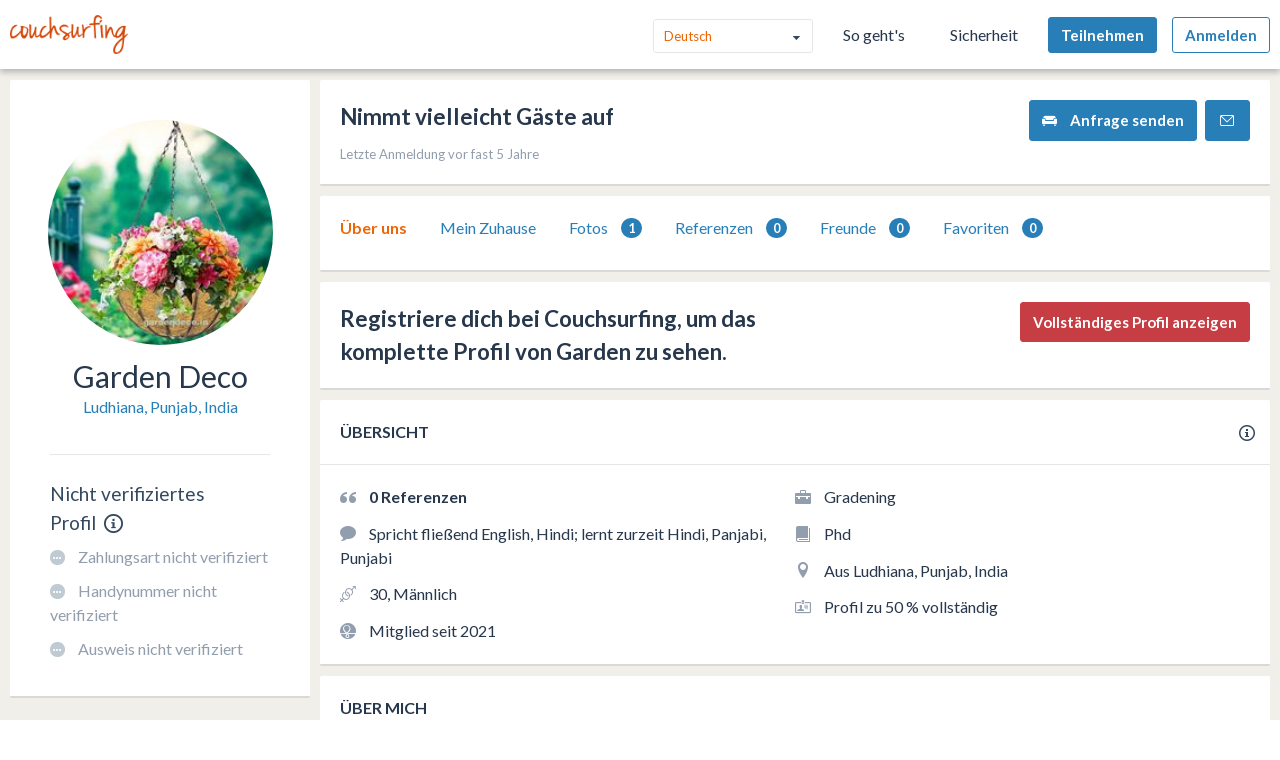

--- FILE ---
content_type: text/html; charset=utf-8
request_url: https://www.couchsurfing.com/people/garden-deco
body_size: 39723
content:
<!doctype html>
<html class="no-js lang_de"
      lang="de"
      >
<head>
  <meta charset="utf-8" />
  <meta http-equiv="x-ua-compatible" content="ie=edge" />

  <title>Garden ist auf Couchsurfing! | Couchsurfing</title>

  <meta name="apple-mobile-web-app-title" content="Couchsurfing" />
  <meta name="description" content="Werde wie ich Mitglied von Couchsurfing, um neue Leute zu treffen und authentische Reiseerfahrungen zu teilen" />
  
  <meta property="og:locale" content="de" />
  <meta property="og:title" content="Garden Deco" />
  <meta property="og:type" content="website" />
  <meta property="og:site_name" content="Garden Deco" />
  <meta property="og:url" content="https://www.couchsurfing.com/people/garden-deco" />
  <meta property="og:description" content="Werde wie ich Mitglied von Couchsurfing, um neue Leute zu treffen und authentische Reiseerfahrungen zu teilen" />
  <meta property="og:image" content="https://s3.amazonaws.com/ht-images.couchsurfing.com/u/2013923531/d04d10fe-3798-47ff-a66a-00db9978b5c7" />
  <meta property="og:image:secure_url" content="https://s3.amazonaws.com/ht-images.couchsurfing.com/u/2013923531/d04d10fe-3798-47ff-a66a-00db9978b5c7" />
  <meta property="og:image:width" content="1200" />
  <meta property="og:image:height" content="630" />
  <meta property="og:image" content="https://s3.amazonaws.com/ht-images.couchsurfing.com/u/2013923531/d04d10fe-3798-47ff-a66a-00db9978b5c7" />
  <meta property="og:image:secure_url" content="https://s3.amazonaws.com/ht-images.couchsurfing.com/u/2013923531/d04d10fe-3798-47ff-a66a-00db9978b5c7" />
  <meta property="og:image:width" content="400" />
  <meta property="og:image:height" content="400" />
  
  <meta name="robots" content="nofollow" />
  <meta name="viewport" content="width=device-width, initial-scale=1" />

  <meta name="twitter:site" content="@Couchsurfing">
  <meta name="twitter:title" content="Garden Deco">
  <meta name="twitter:description" content="Werde wie ich Mitglied von Couchsurfing, um neue Leute zu treffen und authentische Reiseerfahrungen zu teilen">
  <meta name="twitter:image" content="https://s3.amazonaws.com/ht-images.couchsurfing.com/u/2013923531/d04d10fe-3798-47ff-a66a-00db9978b5c7">
  <meta name="twitter:card" content="summary_large_image">

  <meta name="csrf-param" content="authenticity_token" />
<meta name="csrf-token" content="iRMR-1-E63uQ0aFGp9B3F4UFgtE3pcF2scYfama8saISGRWBnhPaNbEbD_AhYHFdUS-VYXNMZ9C8mUv8WURKNw" />
  <meta name="ht-api-sig-key" content="dzd1aCpTUiNCd0Y0YUdmbnZyJFp3cWZDRjNrQEY1dnA=
">

    <script>
    var _rollbarConfig = {
      accessToken: '78ab8ee37b65496eb59387d58409aeaf',
      captureUncaught: true,
      captureUnhandledRejections: true,
      ignoredMessages: [
        "Script error.", "(unknown): Script error.", 
        "Blocked a frame with origin \"https:\/\/www\.couchsurfing\.com\" from accessing.*",
        "Uncaught TypeError: Cannot read properties of undefined (reading 'Domain')" // triggered by OneTrust Cookie consent (https://app.rollbar.com/a/couchsurfing/fix/item/Hammertime/82268#detail)
      ],
      payload: {
        environment: 'production',
        user_id: 'n/a'
      }
    };

    // Rollbar Snippet
    !function(r){function o(n){if(e[n])return e[n].exports;var t=e[n]={exports:{},id:n,loaded:!1};return r[n].call(t.exports,t,t.exports,o),t.loaded=!0,t.exports}var e={};return o.m=r,o.c=e,o.p="",o(0)}([function(r,o,e){"use strict";var n=e(1),t=e(4);_rollbarConfig=_rollbarConfig||{},_rollbarConfig.rollbarJsUrl=_rollbarConfig.rollbarJsUrl||"https://cdnjs.cloudflare.com/ajax/libs/rollbar.js/2.3.3/rollbar.min.js",_rollbarConfig.async=void 0===_rollbarConfig.async||_rollbarConfig.async;var a=n.setupShim(window,_rollbarConfig),l=t(_rollbarConfig);window.rollbar=n.Rollbar,a.loadFull(window,document,!_rollbarConfig.async,_rollbarConfig,l)},function(r,o,e){"use strict";function n(r){return function(){try{return r.apply(this,arguments)}catch(r){try{console.error("[Rollbar]: Internal error",r)}catch(r){}}}}function t(r,o){this.options=r,this._rollbarOldOnError=null;var e=s++;this.shimId=function(){return e},window&&window._rollbarShims&&(window._rollbarShims[e]={handler:o,messages:[]})}function a(r,o){var e=o.globalAlias||"Rollbar";if("object"==typeof r[e])return r[e];r._rollbarShims={},r._rollbarWrappedError=null;var t=new p(o);return n(function(){o.captureUncaught&&(t._rollbarOldOnError=r.onerror,i.captureUncaughtExceptions(r,t,!0),i.wrapGlobals(r,t,!0)),o.captureUnhandledRejections&&i.captureUnhandledRejections(r,t,!0);var n=o.autoInstrument;return o.enabled!==!1&&(void 0===n||n===!0||"object"==typeof n&&n.network)&&r.addEventListener&&(r.addEventListener("load",t.captureLoad.bind(t)),r.addEventListener("DOMContentLoaded",t.captureDomContentLoaded.bind(t))),r[e]=t,t})()}function l(r){return n(function(){var o=this,e=Array.prototype.slice.call(arguments,0),n={shim:o,method:r,args:e,ts:new Date};window._rollbarShims[this.shimId()].messages.push(n)})}var i=e(2),s=0,d=e(3),c=function(r,o){return new t(r,o)},p=d.bind(null,c);t.prototype.loadFull=function(r,o,e,t,a){var l=function(){var o;if(void 0===r._rollbarDidLoad){o=new Error("rollbar.js did not load");for(var e,n,t,l,i=0;e=r._rollbarShims[i++];)for(e=e.messages||[];n=e.shift();)for(t=n.args||[],i=0;i<t.length;++i)if(l=t[i],"function"==typeof l){l(o);break}}"function"==typeof a&&a(o)},i=!1,s=o.createElement("script"),d=o.getElementsByTagName("script")[0],c=d.parentNode;s.crossOrigin="",s.src=t.rollbarJsUrl,e||(s.async=!0),s.onload=s.onreadystatechange=n(function(){if(!(i||this.readyState&&"loaded"!==this.readyState&&"complete"!==this.readyState)){s.onload=s.onreadystatechange=null;try{c.removeChild(s)}catch(r){}i=!0,l()}}),c.insertBefore(s,d)},t.prototype.wrap=function(r,o,e){try{var n;if(n="function"==typeof o?o:function(){return o||{}},"function"!=typeof r)return r;if(r._isWrap)return r;if(!r._rollbar_wrapped&&(r._rollbar_wrapped=function(){e&&"function"==typeof e&&e.apply(this,arguments);try{return r.apply(this,arguments)}catch(e){var o=e;throw"string"==typeof o&&(o=new String(o)),o._rollbarContext=n()||{},o._rollbarContext._wrappedSource=r.toString(),window._rollbarWrappedError=o,o}},r._rollbar_wrapped._isWrap=!0,r.hasOwnProperty))for(var t in r)r.hasOwnProperty(t)&&(r._rollbar_wrapped[t]=r[t]);return r._rollbar_wrapped}catch(o){return r}};for(var u="log,debug,info,warn,warning,error,critical,global,configure,handleUncaughtException,handleUnhandledRejection,captureEvent,captureDomContentLoaded,captureLoad".split(","),f=0;f<u.length;++f)t.prototype[u[f]]=l(u[f]);r.exports={setupShim:a,Rollbar:p}},function(r,o){"use strict";function e(r,o,e){if(r){var t;"function"==typeof o._rollbarOldOnError?t=o._rollbarOldOnError:r.onerror&&!r.onerror.belongsToShim&&(t=r.onerror,o._rollbarOldOnError=t);var a=function(){var e=Array.prototype.slice.call(arguments,0);n(r,o,t,e)};a.belongsToShim=e,r.onerror=a}}function n(r,o,e,n){r._rollbarWrappedError&&(n[4]||(n[4]=r._rollbarWrappedError),n[5]||(n[5]=r._rollbarWrappedError._rollbarContext),r._rollbarWrappedError=null),o.handleUncaughtException.apply(o,n),e&&e.apply(r,n)}function t(r,o,e){if(r){"function"==typeof r._rollbarURH&&r._rollbarURH.belongsToShim&&r.removeEventListener("unhandledrejection",r._rollbarURH);var n=function(r){var e,n,t;try{e=r.reason}catch(r){e=void 0}try{n=r.promise}catch(r){n="[unhandledrejection] error getting `promise` from event"}try{t=r.detail,!e&&t&&(e=t.reason,n=t.promise)}catch(r){t="[unhandledrejection] error getting `detail` from event"}e||(e="[unhandledrejection] error getting `reason` from event"),o&&o.handleUnhandledRejection&&o.handleUnhandledRejection(e,n)};n.belongsToShim=e,r._rollbarURH=n,r.addEventListener("unhandledrejection",n)}}function a(r,o,e){if(r){var n,t,a="EventTarget,Window,Node,ApplicationCache,AudioTrackList,ChannelMergerNode,CryptoOperation,EventSource,FileReader,HTMLUnknownElement,IDBDatabase,IDBRequest,IDBTransaction,KeyOperation,MediaController,MessagePort,ModalWindow,Notification,SVGElementInstance,Screen,TextTrack,TextTrackCue,TextTrackList,WebSocket,WebSocketWorker,Worker,XMLHttpRequest,XMLHttpRequestEventTarget,XMLHttpRequestUpload".split(",");for(n=0;n<a.length;++n)t=a[n],r[t]&&r[t].prototype&&l(o,r[t].prototype,e)}}function l(r,o,e){if(o.hasOwnProperty&&o.hasOwnProperty("addEventListener")){for(var n=o.addEventListener;n._rollbarOldAdd&&n.belongsToShim;)n=n._rollbarOldAdd;var t=function(o,e,t){n.call(this,o,r.wrap(e),t)};t._rollbarOldAdd=n,t.belongsToShim=e,o.addEventListener=t;for(var a=o.removeEventListener;a._rollbarOldRemove&&a.belongsToShim;)a=a._rollbarOldRemove;var l=function(r,o,e){a.call(this,r,o&&o._rollbar_wrapped||o,e)};l._rollbarOldRemove=a,l.belongsToShim=e,o.removeEventListener=l}}r.exports={captureUncaughtExceptions:e,captureUnhandledRejections:t,wrapGlobals:a}},function(r,o){"use strict";function e(r,o){this.impl=r(o,this),this.options=o,n(e.prototype)}function n(r){for(var o=function(r){return function(){var o=Array.prototype.slice.call(arguments,0);if(this.impl[r])return this.impl[r].apply(this.impl,o)}},e="log,debug,info,warn,warning,error,critical,global,configure,handleUncaughtException,handleUnhandledRejection,_createItem,wrap,loadFull,shimId,captureEvent,captureDomContentLoaded,captureLoad".split(","),n=0;n<e.length;n++)r[e[n]]=o(e[n])}e.prototype._swapAndProcessMessages=function(r,o){this.impl=r(this.options);for(var e,n,t;e=o.shift();)n=e.method,t=e.args,this[n]&&"function"==typeof this[n]&&("captureDomContentLoaded"===n||"captureLoad"===n?this[n].apply(this,[t[0],e.ts]):this[n].apply(this,t));return this},r.exports=e},function(r,o){"use strict";r.exports=function(r){return function(o){if(!o&&!window._rollbarInitialized){r=r||{};for(var e,n,t=r.globalAlias||"Rollbar",a=window.rollbar,l=function(r){return new a(r)},i=0;e=window._rollbarShims[i++];)n||(n=e.handler),e.handler._swapAndProcessMessages(l,e.messages);window[t]=n,window._rollbarInitialized=!0}}}}]);
    // End Rollbar Snippet
  </script>


  <script src="//ht-assets.couchsurfing.com/assets/couchsurfing/vendor/modernizr-74a55e09d0039547d81fb0d19a7ae3fb73199b208785485b1705b9d041979f27.js"></script>
  <script src="https://ajax.googleapis.com/ajax/libs/jquery/2.2.4/jquery.min.js"></script>
  
  <script type="text/javascript">
  CS_GOOGLE_ANALYTICS_ACCOUNT = 'G-WD0BNJTN1B';
  CS_AMPLITUDE_ACCOUNT = 'c331db178b6b127c461c49aba343f762';

  // add user properties
  userProperties = {};
    CS_UID = null;


  window.dataLayer = window.dataLayer || [];
  function gtag(){dataLayer.push(arguments);}
  gtag('js', new Date());
  gtag('config', CS_GOOGLE_ANALYTICS_ACCOUNT);


  (function(e,t){
    var n=e.amplitude||{_q:[],_iq:{}};
    function s(e,t){e.prototype[t]=function(){
    this._q.push([t].concat(Array.prototype.slice.call(arguments,0)));return this}}
    var o=function(){this._q=[];return this}
    ;var a=["add","append","clearAll","prepend","set","setOnce","unset"]
    ;for(var c=0;c<a.length;c++){s(o,a[c])}n.Identify=o;var u=function(){this._q=[]
    ;return this}
    ;var l=["setProductId","setQuantity","setPrice","setRevenueType","setEventProperties"]
    ;for(var p=0;p<l.length;p++){s(u,l[p])}n.Revenue=u
    ;var d=["init","logEvent","logRevenue","setUserId","setUserProperties","setOptOut","setVersionName","setDomain","setDeviceId","enableTracking","setGlobalUserProperties","identify","clearUserProperties","setGroup","logRevenueV2","regenerateDeviceId","groupIdentify","onInit","logEventWithTimestamp","logEventWithGroups","setSessionId","resetSessionId"]
    ;function v(e){function t(t){e[t]=function(){
    e._q.push([t].concat(Array.prototype.slice.call(arguments,0)))}}
    for(var n=0;n<d.length;n++){t(d[n])}}v(n);n.getInstance=function(e){
    e=(!e||e.length===0?"$default_instance":e).toLowerCase()
    ;if(!n._iq.hasOwnProperty(e)){n._iq[e]={_q:[]};v(n._iq[e])}return n._iq[e]}
    ;e.amplitude=n})(window,document);

  amplitude.init(CS_AMPLITUDE_ACCOUNT, CS_UID, { 
    apiEndpoint: 'api2.amplitude.com',
    includeUtm: true, 
    includeReferrer: true,
    logLevel: 'DISABLE'
  });
  amplitude.setVersionName('1.20250417.1715');

  </script>
</script>



  
  <script type="text/javascript">
if (window.I18n){
    window.I18n.locale = "de";
} else {
    window.I18n = { locale: "de" };
}
</script>




    

  
  <script>
    // TODO: get rid of this global variable
    var deviceType = /iPad/.test(navigator.userAgent) ? 't' : /Mobile|iP(hone|od)|Android|BlackBerry|IEMobile|Silk/.test(navigator.userAgent) ? 'm': 'd';
  </script>

  <link rel="stylesheet" href="//ht-assets.couchsurfing.com/assets/couchsurfing/couchsurfing-3cb2d9c834d0131f89911c63797554801d095e352392a0aa3c81c97356158bc1.css" media="all" />
  <link rel="stylesheet" href="//ht-assets.couchsurfing.com/assets/global/global-a611cc47c46c8292e02cae2fc82095e014f4a505d2a8ffa2190193f73a9ed7f4.css" media="all" />
  

  <link rel="apple-touch-icon" href="//ht-assets.couchsurfing.com/assets/logo-square-f75556fb4b2efdb6a75f5884ac60f99a0ba153f0dcc3c5b9dd82ff3a3669ab30.png" />
  <!-- TODO: use canonical for featured city pages -->
  
  <link rel="prefetch" href="//ht-assets.couchsurfing.com/assets/couchsurfing-6df86e20d2df548abec5cbfdedec556ca82057df5943d12bf9e154558507687c.woff" />
  <link rel="shortcut icon" href="//ht-assets.couchsurfing.com/assets/favicon-2d1bc6a492a3e2abf369090a290ff99b7cc6c163b9a2bef0f41cd5f4cbbe139d.ico" />


<!-- TODO: remove any custom classes from body -->
<!-- TODO: do not rely on page_css_class in CSS, remove! -->
<body class="user_profiles_show lazyload ">

<!-- TODO: move to the bottom -->






<header class="global-header" >
  <div class="global-header-wrapper">
    <a title="Couchsurfing" class="global-header-logo mod-icon" data-toggle-close="true" data-amplitude-click="select_nav_menu" data-amplitude-properties="{&quot;menu_id&quot;:&quot;dashboard_logo&quot;}" href="/">
        <img alt="Couchsurfing logo" src="//ht-assets.couchsurfing.com/assets/logo-orange-0f7d0aed6c4bf4174f2c0f70bd7ebbb9e75b8feea0d21b03e18d8350c249048e.png" />
</a>
    <nav class="global-header-nav">

        <ul class="global-header-nav-logged-out">
          <li class="global-header-nav-list-item mod-no-mobile">
            <!-- Language dropdown -->
            <div class="select-dropdown">
              <select name="locale" id="locale" class="select-dropdown__language" data-set-locale-path="/locale" data-amplitude-click="language_click"><option value="en_US">English</option>
<option value="fr_FR">Français</option>
<option value="pt_BR">Português</option>
<option value="it_IT">Italiano</option>
<option value="es_ES">Español</option>
<option value="ru_RU">Русский</option>
<option value="zh_CN">中文 (简化字)</option>
<option value="pl_PL">Polski</option>
<option selected="selected" value="de_DE">Deutsch</option></select>
            </div>
          </li>

            <li class="global-header-nav-list-item mod-no-mobile mod-uppercase">
              <a class="global-header-link" href="https://www.couchsurfing.com/about/how-it-works">So geht&#39;s</a>
            </li>

            <li class="global-header-nav-list-item mod-no-mobile mod-uppercase">
              <a class="global-header-link" href="https://www.couchsurfing.com/about/safety">Sicherheit</a>
            </li>

              <li class="global-header-nav-list-item">
                <a class="global-header-nav-list-logged-out-button button mod-join mod-small-min-width js-user-join" data-amplitude-click="join" data-amplitude-properties="{&quot;source&quot;:&quot;&quot;}" href="/users/sign_up?join_source=header">Teilnehmen</a>
              </li>

          <li class="global-header-nav-list-item">
            <a class="global-header-nav-list-logged-out-button button mod-blue mod-outline mod-small-min-width js-user-login" data-amplitude-click="login_select" data-amplitude-properties="{&quot;source&quot;:&quot;&quot;}" href="/users/sign_in?cs_new_fe=true">Anmelden</a>
          </li>
        </ul>
    </nav>
  </div>
</header>
<script>
  $(document).ready(function() {
    const $warning = $('#es8-warning');
    const $closeBtn = $('#close-es8-warning');

    $closeBtn.on('click', function() {
      $warning.slideUp();
      localStorage.setItem('esWarningClosed', 'true');
    });

    try {
      new Function("async function test() {}");
    } catch (e) {
      if (!localStorage.getItem('esWarningClosed')) {
        $warning.slideDown();
      }
    }
  });
</script>
<div id="es8-warning" class="flash mod-alert" style="margin-bottom: 0; display: none;" >
  <span id="close-es8-warning" style="cursor: pointer; float: right; padding: 0 10px; ">&times;</span>
  Einige Funktionen dieser Seite funktionieren möglicherweise nicht richtig, weil dein Browser modernes JavaScript nicht unterstützt. Bitte aktualisiere deinen Browser für das bestmögliche Nutzererlebnis.
</div>





  <div data-flash="" data-error="" data-global-flash="" class="flash mod-error is-hidden">
      <span aria-hidden="true" data-icon="&#xe60e;"
        class="icon mod-error mod-on-left"></span>

    <span data-flash-msg>
      
    </span>
</div>







<main class="main mod-show-user_profile" data-pjax-container>
    

<div class="column mod-sidebar">
  <div class="box">
    
  <div class="profile-sidebar__user-status u-text-center u-clear">
    


      <a class="mod-no-underline" href="/people/garden-deco">
        <img alt="Fotos von Garden Deco" class="box-image-image mod-thread-avatar mod-round" src="https://tcdn.couchsurfing.com/Zbs2pbMnOeg_eSxzUPXjylrsLHw=/200x200/smart/https://s3.amazonaws.com/ht-images.couchsurfing.com/u/2013923531/d04d10fe-3798-47ff-a66a-00db9978b5c7" />
</a>




    <div class="profile-sidebar__user-info">
      <span class="text mod-relative">
        <!-- TODO: refactor & simplify (use helpers) -->

    <a class="profile-sidebar__username-link text mod-black" href="/people/garden-deco"><span class="profile-sidebar__username-link text mod-black">Garden Deco</span></a>


      </span>

      
  <a class="profile-sidebar__city text mod-regular mod-block" href="/place?location_text=Ludhiana%2C+Punjab%2C+India">Ludhiana, Punjab, India</a>

    </div>



      <div class="profile-sidebar__verification u-text-left u-clear">

        <!-- Verification status title -->
        <h3 class="profile-sidebar__verification-title">
          <span class="text mod-big mod-normal">Nicht verifiziertes Profil</span>

          <!-- Verification checkmark icon -->

          <!-- TODO: remove cs_new_fe param ? -->
          <!-- Verification info icon -->
            <a class="mod-no-underline" data-modal="true" data-overlay-close="true" href="/verifications/info?cs_new_fe=true">
              <span aria-hidden="true" data-icon="&#xe615;"
        class="icon mod-info mod-large mod-on-right "></span>
</a>        </h3>

        
  <!-- New user profile verification actions -->
    <ul class="actions-list">




        <!-- Payment Verification -->
          <li class="actions-list-item">
            <span aria-hidden="true" data-icon="&#xe600;"
        class="icon mod-verified mod-on-left mod-medium mod-not-verified"></span>

            <span class="text mod-verification mod-regular"
                  data-payment-verification-status
                  >
                    Zahlungsart nicht verifiziert
            </span>
          </li>

        <!-- Phone Verification -->
        <li class="actions-list-item">
          <span aria-hidden="true" data-icon="&#xe600;"
        class="icon mod-verified mod-on-left mod-medium mod-not-verified"></span>

          <span class="text mod-verification mod-regular"
                data-phone-verification-status
                
                data-verified-text="Handynummer verifiziert">
                  Handynummer nicht verifiziert
          </span>
        </li>

        <!-- Government ID Verification -->
        <li class="actions-list-item">
          <span aria-hidden="true" data-icon="&#xe600;"
        class="icon mod-verified mod-on-left mod-medium mod-not-verified"></span>

          <span class="text mod-verification mod-regular"
                data-payment-verification-status
                >
                  Ausweis nicht verifiziert
          </span>
        </li>

      <!-- Address Verification -->


    </ul>


        <!-- Upgrade to Verify Profile Button -->

      </div>
  </div>


  </div>

  

</div>

<div class="column mod-main"
  data-amplitude-pageview="profile_page"
  data-amplitude-properties='{"type":"other","other_user_id":2013923531}'
  
  >


  
  <section class="box">
    <div class="box-content mod-padded">
      <div class="multicolumn">
        <div class="multicolumn-column mod-3-5">
            <h1>
              <span class="mod-large">Nimmt vielleicht Gäste auf</span>
            </h1>

            <ul class="mod-tight">

              <li class="text mod-gray mod-medium">
                Letzte Anmeldung vor fast 5 Jahre
              </li>
            </ul>
        </div>

        <div class="multicolumn-column mod-2-5">
          <ul class="mod-inline mod-buttons">

              <!-- TODO: refactor & dry -->

                    <li>
  <a class="button send-request" href="/couch_visits/new?cs_new_fe=true&amp;to_id=2013923531&amp;type=inline">
    <span aria-hidden="true" data-icon="&#xe606;"
        class="icon mod-couch mod-on-left"></span>
    Anfrage senden
</a></li>

                    <li>
  <a class="button mod-small-min-width send-message-button" href="/messages/new?cs_new_fe=true&amp;id=2013923531">
    <span aria-hidden="true" data-icon="&#xe93a;"
        class="icon mod-inbox"></span>
</a></li>



          </ul>
        </div>
      </div>
    </div>
  </section>


  <div class="box" id="send-request-inline-container"></div>

  
  <nav class="box js-profile-navigation">
    <div class="box-actions">
      <ul class="tabs-list" role="tablist">
          <li class="tabs-list-tab" role="tab">
            <a class="tab-link is-selected" href="/people/garden-deco">Über uns</a>
          </li>

            <li class="tabs-list-tab" role="tab">
              <a class="tab-link" href="/people/garden-deco/couch">Mein Zuhause</a>
            </li>

          <li class="tabs-list-tab" role="tab">
            <a class="tab-link" href="/people/garden-deco/photos">
              Fotos <span class="badge">1</span>
</a>          </li>

        <li class="tabs-list-tab" role="tab">
          <a class="tab-link profile_references_link" href="/people/garden-deco/references">
            Referenzen
            <span class="badge">0</span>
</a>        </li>

          <li class="tabs-list-tab" role="tab">
            <a class="tab-link friends_page_link" href="/people/garden-deco/friends">
              Freunde 
              <span class="badge">0</span>
</a>          </li>


        <li class="tabs-list-tab" role="tab">
          <a class="tab-link" href="/people/garden-deco/favorites">
            Favoriten
            <span class="badge">0</span>
</a>        </li>

      </ul>
    </div>
  </nav>


  <div data-async-container="profile-info">
      

      <section class="box">
    <div class="box-content mod-padded">
      <div class="multicolumn">
        <div class="multicolumn-column mod-3-4">
            <h1 class="mod-tight"><span class="mod-large">
              Registriere dich bei Couchsurfing, um das komplette Profil von Garden zu sehen.
            </span></h1>
        </div>

        <div class="multicolumn-column mod-1-4">
          <ul class="mod-inline mod-buttons">
            <li>
              <a amplitude_click="login_select" amplitude_properties="source view_full_profile" class="button mod-logged-out-cta" href="/users/sign_in">Vollständiges Profil anzeigen</a>
            </li>
          </ul>
        </div>
      </div>
    </div>
  </section>


    <section class="box">
    <header class="box-header">
      <h3 class="box-header-title">
        Übersicht

        <span class="mod-absolute-right">
          <a class="mod-icon" data-modal="true" data-overlay-close="true" href="/info/profile_safety">
            <span aria-hidden="true" data-icon="&#xe615;"
        class="icon mod-info"></span>
</a>        </span>
      </h3>
    </header>

    <div class="box-content mod-padded">
      <div class="multicolumn">
        <div class="multicolumn-column mod-1-2">
          <ul class="mod-icon-bullets">
            <li><strong>
              <span aria-hidden="true" data-icon="&#xe623;"
        class="icon mod-reference"></span>

                0 Referenzen
            </strong></li>


            <li>
              <span aria-hidden="true" data-icon="&#xe617;"
        class="icon mod-languages"></span>

              Spricht fließend English, Hindi; lernt zurzeit Hindi, Panjabi, Punjabi
            </li>

            <li><span aria-hidden="true" data-icon="&#xe61d;"
        class="icon mod-orientation"></span> 30, Männlich</li>

            <li>
              <span aria-hidden="true" data-icon="&#xe607;"
        class="icon mod-cs-experience"></span>

              Mitglied seit 2021

            </li>
          </ul>
        </div>

        <div class="multicolumn-column mod-1-2">
          <ul class="mod-icon-bullets">
            <li>
              <span aria-hidden="true" data-icon="&#xe61c;"
        class="icon mod-occupation"></span>

              Gradening
            </li>

            <li>
              <span aria-hidden="true" data-icon="&#xe60d;"
        class="icon mod-education"></span>

              Phd
            </li>

            <li>
              <span aria-hidden="true" data-icon="&#xe61a;"
        class="icon mod-location"></span>

              Aus Ludhiana, Punjab, India
            </li>


              <li>
                <span aria-hidden="true" data-icon="&#xe621;"
        class="icon mod-profile-overview"></span>

                  Profil zu 50 % vollständig
              </li>
          </ul>
        </div>
      </div>
    </div>
  </section>

    <section class="box">
    <header class="box-header">
      <h1 class="box-header-title">Über mich</h1>
    </header>

      <div class="box-content mod-padded">
        <p>Garden Deco <a rel="nofollow" href="https://gardendeco.in/">https://gardendeco.in/</a>  is One Of The Leading Gardening Brands known as Online Garden Store in India. We sell Garden Accessories Online such as metal planters, urns and coir fountains, Railing planters online India, hanging plant stand, flower pot stand, hooks and hangers. Our Products -</p>

<p><a rel="nofollow" href="https://gardendeco.in/product/plant-stand-with-wheels/">https://gardendeco.in/product/plant-stand-with-wheels/</a>
<br><a rel="nofollow" href="https://gardendeco.in/product/wall-mounted-trough-planter/">https://gardendeco.in/product/wall-mounted-trough-planter/</a>
<br><a rel="nofollow" href="https://gardendeco.in/product/coco-pole-plant-support/">https://gardendeco.in/product/coco-pole-plant-support/</a>
<br><a rel="nofollow" href="https://gardendeco.in/product/shepherd-hook/">https://gardendeco.in/product/shepherd-hook/</a>
<br><a rel="nofollow" href="https://gardendeco.in/product/garden-hanging-basket/">https://gardendeco.in/product/garden-hanging-basket/</a>
<br><a rel="nofollow" href="https://gardendeco.in/product/coir-pole-for-climbing-plants/">https://gardendeco.in/product/coir-pole-for-climbing-plants/</a>
<br><a rel="nofollow" href="https://gardendeco.in/product/wrought-iron-hanging-baskets/">https://gardendeco.in/product/wrought-iron-hanging-baskets/</a></p>

<p><a rel="nofollow" href="https://gardendeco.in/product/railing-planters-online-india">https://gardendeco.in/product/railing-planters-online-india</a>
<br><a rel="nofollow" href="https://gardendeco.in/product/hanging-plant-stand">https://gardendeco.in/product/hanging-plant-stand</a>
<br><a rel="nofollow" href="https://gardendeco.in/product/flower-pot-stand">https://gardendeco.in/product/flower-pot-stand</a>
<br><a rel="nofollow" href="https://gardendeco.in/product/garden-pot-stands">https://gardendeco.in/product/garden-pot-stands</a>
</p>

          <h2>Warum ich bei Couchsurfing bin</h2>

          <p>BEST GARDEN DECOR ONLINE IN INDIA, Online Garden Store And COCO PEATS
<br>Buy Garden Accessories Online in India from No. 1 Online Garden Store 
<br> We are also best in Coco items – Coco husk chips, Coco peats, Coco pole plant support with wooden spike, Coco pith, Coco peat online, Coir pole for climbing plants with PVC tube, Coco peats bricks, Round coco pot, Square coco pot. 
</p>

          <h2>Interessen</h2>

          <p></p>

            <ul class="interests-list">
              <li class="interests-list-item -icon"><span aria-hidden="true" data-icon="&#xe906;"
        class="icon mod-tag"></span></li>
                <li class="interests-list-item">garden</li>
                <li class="interests-list-item">garden tools</li>
                <li class="interests-list-item">online garden tools</li>
            </ul>

          <h2>Musik, Filme und Bücher</h2>

          <p><a rel="nofollow" href="https://gardendeco.in/product/pot-stand-for-balcony/">https://gardendeco.in/product/pot-stand-for-balcony/</a>
<br><a rel="nofollow" href="https://gardendeco.in/product/plant-stand-online">https://gardendeco.in/product/plant-stand-online</a>
<br><a rel="nofollow" href="https://gardendeco.in/product/planter-holder">https://gardendeco.in/product/planter-holder</a>
<br><a rel="nofollow" href="https://gardendeco.in/product/coir-hanging-baskets/">https://gardendeco.in/product/coir-hanging-baskets/</a>
<br><a rel="nofollow" href="https://gardendeco.in/product/plant-trellises">https://gardendeco.in/product/plant-trellises</a>
<br><a rel="nofollow" href="https://gardendeco.in/product/coco-peats/">https://gardendeco.in/product/coco-peats/</a>
</p>


          <h2>Lehren, lernen, teilen</h2>

          <p><a rel="nofollow" href="https://gardendeco.in/product/pot-stand-for-balcony/">https://gardendeco.in/product/pot-stand-for-balcony/</a>
<br><a rel="nofollow" href="https://gardendeco.in/product/plant-stand-online">https://gardendeco.in/product/plant-stand-online</a>
<br><a rel="nofollow" href="https://gardendeco.in/product/planter-holder">https://gardendeco.in/product/planter-holder</a>
<br><a rel="nofollow" href="https://gardendeco.in/product/coir-hanging-baskets/">https://gardendeco.in/product/coir-hanging-baskets/</a>
<br><a rel="nofollow" href="https://gardendeco.in/product/plant-trellises">https://gardendeco.in/product/plant-trellises</a>
<br><a rel="nofollow" href="https://gardendeco.in/product/coco-peats/">https://gardendeco.in/product/coco-peats/</a>
</p>


          <h2>Länder, die ich besucht habe</h2>

          <p>American Samoa, Australia, Canada, Japan</p>

          <h2>Länder, in denen ich gelebt habe</h2>

          <p>India</p>
      </div>

    
  </section>


      <section class="box">
    <div class="box-content mod-padded">
      <div class="multicolumn">
        <div class="multicolumn-column mod-3-4">
            <h1 class="mod-tight"><span class="mod-large">
              Registriere dich bei Couchsurfing, um das komplette Profil von Garden zu sehen.
            </span></h1>
        </div>

        <div class="multicolumn-column mod-1-4">
          <ul class="mod-inline mod-buttons">
            <li>
              <a amplitude_click="login_select" amplitude_properties="source view_full_profile" class="button mod-logged-out-cta" href="/users/sign_in">Vollständiges Profil anzeigen</a>
            </li>
          </ul>
        </div>
      </div>
    </div>
  </section>


  

  </div>
  <div class="box loadable" data-async-loadable="profile-info"></div>


</div>



</main>

  
<footer class="footer js-footer flexbox">
  <div class="footer-wrap">

    <ul class="footer-links-list mod-footer-links-list-main">
      <li class="footer-links-list-item">
        <a class="footer-link" href="https://www.couchsurfing.com/about/about-us">Über uns</a>
      </li>
      <li class="footer-links-list-item">
        <a class="footer-link" href="https://www.couchsurfing.com/about/safety">Sicherheit</a>
      </li>
      <li class="footer-links-list-item">
        <a class="footer-link" target="_blank" href="https://support.couchsurfing.com">Support</a>
      </li>
      <li class="footer-links-list-item">
        <a class="footer-link" target="_blank" href="https://blog.couchsurfing.com/">Blog</a>
      </li>
      <li class="footer-links-list-item">
        <a class="footer-link" target="_blank" href="https://store.couchsurfing.com/">Shop</a>
      </li>
      <li class="footer-links-list-item footer-cookie-settings-link">
        <a class="footer-link js-cookie-preferences" href="#">Cookie-Einstellungen</a>
      </li>
    </ul>

    <div class="footer-language">
      <!-- Language dropdown -->
      <form action="/locale" accept-charset="UTF-8" method="post"><input type="hidden" name="authenticity_token" value="YD5pZcQi8A8kpXXXf5NMZUH2j5BKfghF56PBvd9VEdxE5mQRIWIhwCJbYtnMjVoIhoAP06mFfvhwgSXFfkbTnQ" autocomplete="off" />
        <div class="select-dropdown">
          <select name="locale" id="locale" class="select-dropdown__language footer-language-dropdown" data-set-locale-path="/locale" data-amplitude-click="language_click"><option value="en_US">English</option>
<option value="fr_FR">Français</option>
<option value="pt_BR">Português</option>
<option value="it_IT">Italiano</option>
<option value="es_ES">Español</option>
<option value="ru_RU">Русский</option>
<option value="zh_CN">中文 (简化字)</option>
<option value="pl_PL">Polski</option>
<option selected="selected" value="de_DE">Deutsch</option></select>
        </div>
        <input type="submit" value="Change" class="change-language-button button">
</form>    </div>

    <!-- Social & Mobile Icons -->
    <div class="footer-icons">
      <section class="footer-block">
  <h3 class="footer-header">
    Couchsurfing in den sozialen Netzwerken
  </h3>

  <ul class="icons-list">
    <li class="icons-list-item">
      <a class="mod-icon mod-circled mod-social mod-facebook" target="_blank" title="Facebook" href="https://facebook.com/couchsurfing">
        <span aria-hidden="true" data-icon="&#xe610;"
        class="icon mod-facebook"></span>
</a>    </li>
    <li class="icons-list-item">
      <a class="mod-icon mod-circled mod-social mod-twitter" target="_blank" title="Twitter" href="https://twitter.com/couchsurfing">
        <span aria-hidden="true" data-icon="&#xe632;"
        class="icon mod-twitter"></span>
</a>    </li>
    <li class="icons-list-item">
      <a class="mod-icon mod-circled mod-social mod-tumblr" target="_blank" title="Tumblr" href="https://couchsurfing.tumblr.com/">
        <span aria-hidden="true" data-icon="&#xe631;"
        class="icon mod-tumblr"></span>
</a>    </li>
    <li class="icons-list-item">
      <a class="mod-icon mod-circled mod-social mod-instagram" target="_blank" title="Instagram" href="https://instagram.com/couchsurfing">
        <span aria-hidden="true" data-icon="&#xe616;"
        class="icon mod-instagram"></span>
</a>    </li>
  </ul>
</section>
      <div class="footer-block mod-mobile-apps">
        <section>
          <h3 class="footer-header">
            Mobile Apps
          </h3>
          <ul class="icons-list">
            <li class="icons-list-item">
              <a target="_blank" class="mod-icon mod-circled mod-social mod-apple" title="iOS App Store" href="https://itunes.apple.com/us/app/couchsurfing/id525642917">
                <span aria-hidden="true" data-icon="&#xe63b;"
        class="icon mod-apple"></span>
</a>            </li>
            <li class="icons-list-item">
              <a target="_blank" class="mod-icon mod-circled mod-social mod-android" title="Google Play Store" href="https://play.google.com/store/apps/details?id=com.couchsurfing.mobile.android">
                <span aria-hidden="true" data-icon="&#xe63c;"
        class="icon mod-android"></span>
</a>            </li>
          </ul>
        </section>
      </div>
    </div>

    <ul class="footer-links-list mod-small">
      <li class="footer-links-list-item">
        © 1999–2026 Couchsurfing International, Inc.

      </li>
      <li class="footer-links-list-item">
        <a class="footer-link" href="https://www.couchsurfing.com/about/terms-of-use">Nutzungsbedingungen</a>
      </li>
      <li class="footer-links-list-item">
        <a class="footer-link" href="https://www.couchsurfing.com/about/privacy-policy">Datenschutz</a>
      </li>
      <li class="footer-links-list-item">
        <a class="footer-link" href="/places">Sitemap</a>
      </li>
    </ul>
  </div>
</footer>




<script src="https://ajax.googleapis.com/ajax/libs/webfont/1.6.26/webfont.js"></script>
<script>
  if (typeof WebFont === 'object') {
    WebFont.load({google: {families: ['Lato:400,700,300:latin,latin-ext']}});
  }
</script>


<!-- Facebook Pixel Code -->
<script>
!function(f,b,e,v,n,t,s){if(f.fbq)return;n=f.fbq=function(){n.callMethod?
n.callMethod.apply(n,arguments):n.queue.push(arguments)};if(!f._fbq)f._fbq=n;
n.push=n;n.loaded=!0;n.version='2.0';n.queue=[];t=b.createElement(e);t.async=!0;
t.src=v;s=b.getElementsByTagName(e)[0];s.parentNode.insertBefore(t,s)}(window,
document,'script','https://connect.facebook.net/en_US/fbevents.js');

fbq('consent', 'revoke'); 

fbq('init', '1948608388708675', {
});
fbq('track', 'PageView');
</script>

<noscript><img height="1" width="1" style="display:none" src="https://www.facebook.com/tr?id=1948608388708675&ev=PageView&noscript=1"/></noscript>
<!-- DO NOT MODIFY -->
<!-- End Facebook Pixel Code -->


<script src="//ht-assets.couchsurfing.com/assets/global/global-10ddc5584958c59c04b560f573668cebe78d103ad669c8d391fc29faeccd66af.js"></script>
<script src="//ht-assets.couchsurfing.com/assets/couchsurfing/couchsurfing_body-9e33085a5f1c057858d7a5f537d93e10e44768864ab9f2ac9a311a8e575bf106.js"></script>

  <!-- OneTrust Cookies Consent Notice start -->
  <script src="https://cdn.cookielaw.org/scripttemplates/otSDKStub.js" type="text/javascript" charset="UTF-8" data-domain-script="b35056db-71aa-439b-866d-75b12efcded8"></script>
  <!-- OneTrust Cookies Consent Notice end -->

    <script src="//ht-assets.couchsurfing.com/assets/page_specific/user_profiles_show-4eef6a5d942d18f3904106e603a4e9d59e40cde7773e29a3c38efce2b180672d.js"></script>
    <script src="//ht-assets.couchsurfing.com/assets/page_specific/preferences_account-968dc84b9ce12861c0d3f1bd2e4f92ca01ee9f848066cfc701aa01c26f835efd.js"></script>



<script>
  (function(a, ns, cb, l) {
    l = document.createElement('link');
    l.rel = "stylesheet"
    l.type = "text/css"
    l.href = "//fast.appcues.com/appcues.css"
    l.id = 'appcues-css'
    document.getElementsByTagName('head')[0].appendChild(l);
    window[ns] = function(callback) {
      (window[ns].q = window[ns].q || []).push(callback);
      if (window[a] != null) {
        while (window[ns].q.length) {
          cb = window[ns].q.shift();
          if (typeof cb === 'function') cb();
        }
      }
    };
  })('Appcues', 'AppcuesReady');
</script>

    <script>
      AppcuesReady(function() {
        Appcues.anonymous();
      });
    </script>

<script src="//fast.appcues.com/22666.js" async defer onload="AppcuesReady()"></script>

<script type="text/javascript">
  var _user_id = '';
  var _session_id = '';

  var _sift = window._sift = window._sift || [];
  _sift.push(['_setAccount', '2058321eba']);
  _sift.push(['_setUserId', _user_id]);
  _sift.push(['_setSessionId', _session_id]);
  _sift.push(['_trackPageview']);

 (function() {
   function ls() {
     var e = document.createElement('script');
     e.src = 'https://cdn.siftscience.com/s.js';
     document.body.appendChild(e);
   }
   if (window.attachEvent) {
     window.attachEvent('onload', ls);
   } else {
     window.addEventListener('load', ls, false);
   }
 })();
</script>
</body>

</html>


--- FILE ---
content_type: application/javascript
request_url: https://ht-assets.couchsurfing.com/assets/couchsurfing/vendor/modernizr-74a55e09d0039547d81fb0d19a7ae3fb73199b208785485b1705b9d041979f27.js
body_size: 2085
content:
!function(e,n,t){function r(e,n){return typeof e===n}function o(){var e,n,t,o,s,i;for(var l in x)if(x.hasOwnProperty(l)){if(e=[],(n=x[l]).name&&(e.push(n.name.toLowerCase()),n.options&&n.options.aliases&&n.options.aliases.length))for(t=0;t<n.options.aliases.length;t++)e.push(n.options.aliases[t].toLowerCase());for(o=r(n.fn,"function")?n.fn():n.fn,s=0;s<e.length;s++)1===(i=e[s].split(".")).length?w[i[0]]=o:(!w[i[0]]||w[i[0]]instanceof Boolean||(w[i[0]]=new Boolean(w[i[0]])),w[i[0]][i[1]]=o),C.push((o?"":"no-")+i.join("-"))}}function s(e){var n=b.className,t=w._config.classPrefix||"";if(_&&(n=n.baseVal),w._config.enableJSClass){var r=new RegExp("(^|\\s)"+t+"no-js(\\s|$)");n=n.replace(r,"$1"+t+"js$2")}w._config.enableClasses&&(n+=" "+t+e.join(" "+t),_?b.className.baseVal=n:b.className=n)}function i(){return"function"!=typeof n.createElement?n.createElement(arguments[0]):_?n.createElementNS.call(n,"http://www.w3.org/2000/svg",arguments[0]):n.createElement.apply(n,arguments)}function l(){var e=n.body;return e||((e=i(_?"svg":"body")).fake=!0),e}function a(e,t,r,o){var s,a,u,f,c="modernizr",d=i("div"),p=l();if(parseInt(r,10))for(;r--;)(u=i("div")).id=o?o[r]:c+(r+1),d.appendChild(u);return(s=i("style")).type="text/css",s.id="s"+c,(p.fake?p:d).appendChild(s),p.appendChild(d),s.styleSheet?s.styleSheet.cssText=e:s.appendChild(n.createTextNode(e)),d.id=c,p.fake&&(p.style.background="",p.style.overflow="hidden",f=b.style.overflow,b.style.overflow="hidden",b.appendChild(p)),a=t(d,e),p.fake?(p.parentNode.removeChild(p),b.style.overflow=f,b.offsetHeight):d.parentNode.removeChild(d),!!a}function u(e,n){return!!~(""+e).indexOf(n)}function f(e){return e.replace(/([a-z])-([a-z])/g,(function(e,n,t){return n+t.toUpperCase()})).replace(/^-/,"")}function c(e,n){return function(){return e.apply(n,arguments)}}function d(e,n,t){var o;for(var s in e)if(e[s]in n)return!1===t?e[s]:r(o=n[e[s]],"function")?c(o,t||n):o;return!1}function p(e){return e.replace(/([A-Z])/g,(function(e,n){return"-"+n.toLowerCase()})).replace(/^ms-/,"-ms-")}function m(n,t,r){var o;if("getComputedStyle"in e){o=getComputedStyle.call(e,n,t);var s=e.console;if(null!==o)r&&(o=o.getPropertyValue(r));else if(s){s[s.error?"error":"log"].call(s,"getComputedStyle returning null, its possible modernizr test results are inaccurate")}}else o=!t&&n.currentStyle&&n.currentStyle[r];return o}function h(n,r){var o=n.length;if("CSS"in e&&"supports"in e.CSS){for(;o--;)if(e.CSS.supports(p(n[o]),r))return!0;return!1}if("CSSSupportsRule"in e){for(var s=[];o--;)s.push("("+p(n[o])+":"+r+")");return a("@supports ("+(s=s.join(" or "))+") { #modernizr { position: absolute; } }",(function(e){return"absolute"==m(e,null,"position")}))}return t}function v(e,n,o,s){function l(){c&&(delete k.style,delete k.modElem)}if(s=!r(s,"undefined")&&s,!r(o,"undefined")){var a=h(e,o);if(!r(a,"undefined"))return a}for(var c,d,p,m,v,y=["modernizr","tspan","samp"];!k.style&&y.length;)c=!0,k.modElem=i(y.shift()),k.style=k.modElem.style;for(p=e.length,d=0;p>d;d++)if(m=e[d],v=k.style[m],u(m,"-")&&(m=f(m)),k.style[m]!==t){if(s||r(o,"undefined"))return l(),"pfx"!=n||m;try{k.style[m]=o}catch(e){}if(k.style[m]!=v)return l(),"pfx"!=n||m}return l(),!1}function y(e,n,t,o,s){var i=e.charAt(0).toUpperCase()+e.slice(1),l=(e+" "+j.join(i+" ")+i).split(" ");return r(n,"string")||r(n,"undefined")?v(l,n,o,s):d(l=(e+" "+E.join(i+" ")+i).split(" "),n,t)}function g(e,n,r){return y(e,t,t,n,r)}var C=[],x=[],S={_version:"3.6.0",_config:{classPrefix:"",enableClasses:!0,enableJSClass:!0,usePrefixes:!0},_q:[],on:function(e,n){var t=this;setTimeout((function(){n(t[e])}),0)},addTest:function(e,n,t){x.push({name:e,fn:n,options:t})},addAsyncTest:function(e){x.push({name:null,fn:e})}},w=function(){};w.prototype=S,(w=new w).addTest("localstorage",(function(){var e="modernizr";try{return localStorage.setItem(e,e),localStorage.removeItem(e),!0}catch(e){return!1}}));var b=n.documentElement,_="svg"===b.nodeName.toLowerCase(),z=S._config.usePrefixes?" -webkit- -moz- -o- -ms- ".split(" "):["",""];S._prefixes=z,w.addTest("unknownelements",(function(){var e=i("a");return e.innerHTML="<xyz></xyz>",1===e.childNodes.length}));var T=S.testStyles=a;w.addTest("touchevents",(function(){var t;if("ontouchstart"in e||e.DocumentTouch&&n instanceof DocumentTouch)t=!0;else{var r=["@media (",z.join("touch-enabled),("),"heartz",")","{#modernizr{top:9px;position:absolute}}"].join("");T(r,(function(e){t=9===e.offsetTop}))}return t}));var P="Moz O ms Webkit",j=S._config.usePrefixes?P.split(" "):[];S._cssomPrefixes=j;var E=S._config.usePrefixes?P.toLowerCase().split(" "):[];S._domPrefixes=E;var N={elem:i("modernizr")};w._q.push((function(){delete N.elem}));var k={style:N.elem.style};w._q.unshift((function(){delete k.style})),S.testAllProps=y,S.testAllProps=g,w.addTest("flexbox",g("flexBasis","1px",!0)),o(),s(C),delete S.addTest,delete S.addAsyncTest;for(var A=0;A<w._q.length;A++)w._q[A]();e.Modernizr=w}(window,document);